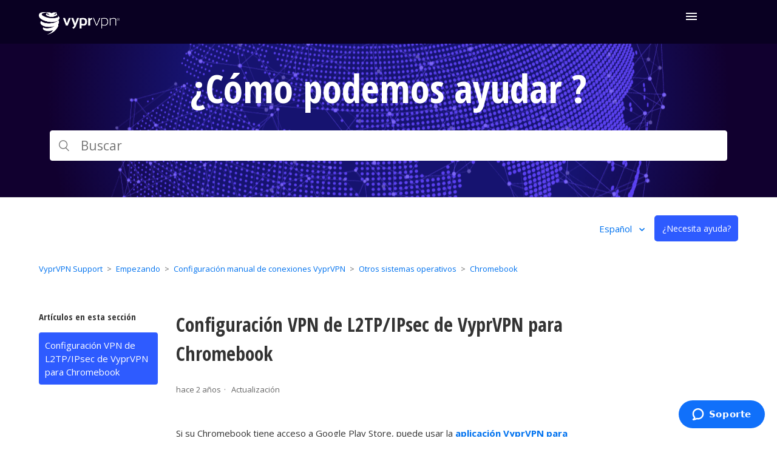

--- FILE ---
content_type: text/html; charset=utf-8
request_url: https://support.vyprvpn.com/hc/es/articles/360038082251-Configuraci%C3%B3n-VPN-de-L2TP-IPsec-de-VyprVPN-para-Chromebook
body_size: 7946
content:
<!DOCTYPE html>
<html dir="ltr" lang="es">
<head>
  <meta charset="utf-8" />
  <!-- v26899 -->


  <title>Configuración VPN de L2TP/IPsec de VyprVPN para Chromebook &ndash; VyprVPN Support</title>

  <meta name="csrf-param" content="authenticity_token">
<meta name="csrf-token" content="">

  <meta name="description" content="Si su Chromebook tiene acceso a Google Play Store, puede usar la aplicación VyprVPN para Android y omitir la conexión manual. Si su..." /><meta property="og:image" content="https://support.vyprvpn.com/hc/theming_assets/01HZGZ66P55DSZ5ZPY7RAAJYRS" />
<meta property="og:type" content="website" />
<meta property="og:site_name" content="VyprVPN Support" />
<meta property="og:title" content="Configuración VPN de L2TP/IPsec de VyprVPN para Chromebook" />
<meta property="og:description" content="Si su Chromebook tiene acceso a Google Play Store, puede usar la aplicación VyprVPN para Android y omitir la conexión manual.
Si su Chromebook no tiene acceso a Google Play Store, o si prefiere con..." />
<meta property="og:url" content="https://support.vyprvpn.com/hc/es/articles/360038082251-Configuraci%C3%B3n-VPN-de-L2TP-IPsec-de-VyprVPN-para-Chromebook" />
<link rel="canonical" href="https://support.vyprvpn.com/hc/es/articles/360038082251-Configuraci%C3%B3n-VPN-de-L2TP-IPsec-de-VyprVPN-para-Chromebook">
<link rel="alternate" hreflang="de" href="https://support.vyprvpn.com/hc/de/articles/360038082251-VyprVPN-L2TP-IPsec-VPN-Einrichtung-f%C3%BCr-Chromebook">
<link rel="alternate" hreflang="en-us" href="https://support.vyprvpn.com/hc/en-us/articles/360038082251-VyprVPN-L2TP-IPsec-VPN-Setup-for-Chromebook">
<link rel="alternate" hreflang="es" href="https://support.vyprvpn.com/hc/es/articles/360038082251-Configuraci%C3%B3n-VPN-de-L2TP-IPsec-de-VyprVPN-para-Chromebook">
<link rel="alternate" hreflang="fr" href="https://support.vyprvpn.com/hc/fr/articles/360038082251-Configuration-VyprVPN-L2TP-IPsec-VPN-pour-Chromebook">
<link rel="alternate" hreflang="x-default" href="https://support.vyprvpn.com/hc/en-us/articles/360038082251-VyprVPN-L2TP-IPsec-VPN-Setup-for-Chromebook">
<link rel="alternate" hreflang="zh-cn" href="https://support.vyprvpn.com/hc/zh-cn/articles/360038082251-VyprVPN%E7%9A%84L2TP-IPsec%E7%9A%84VPN%E8%AE%BE%E7%BD%AE%E9%80%82%E7%94%A8%E4%BA%8EChromebook">

  <link rel="stylesheet" href="//static.zdassets.com/hc/assets/application-f34d73e002337ab267a13449ad9d7955.css" media="all" id="stylesheet" />
    <!-- Entypo pictograms by Daniel Bruce — www.entypo.com -->
    <link rel="stylesheet" href="//static.zdassets.com/hc/assets/theming_v1_support-e05586b61178dcde2a13a3d323525a18.css" media="all" />
  <link rel="stylesheet" type="text/css" href="/hc/theming_assets/184654/360000709892/style.css?digest=40068178122509">

  <link rel="icon" type="image/x-icon" href="/hc/theming_assets/01HZGZ675PG098W5SK1X59M8QV">

    <script src="//static.zdassets.com/hc/assets/jquery-ed472032c65bb4295993684c673d706a.js"></script>
    <script async src="https://www.googletagmanager.com/gtag/js?id=G-2JZL5ZRLK8"></script>
<script>
  window.dataLayer = window.dataLayer || [];
  function gtag(){dataLayer.push(arguments);}
  gtag('js', new Date());
  gtag('config', 'G-2JZL5ZRLK8');
</script>


  <meta content="width=device-width, initial-scale=1.0" name="viewport" />

<!-- Google Tag Manager -->
<script>(function(w,d,s,l,i){w[l]=w[l]||[];w[l].push({‘gtm.start’:
new Date().getTime(),event:‘gtm.js’});var f=d.getElementsByTagName(s)[0],
j=d.createElement(s),dl=l!=‘dataLayer’?‘&l=‘+l:‘’;j.async=true;j.src=
’https://www.googletagmanager.com/gtm.js?id='+i+dl;f.parentNode.insertBefore(j,f);
})(window,document,‘script’,‘dataLayer’,‘GTM-MMFFZ9S’);</script>
<!-- End Google Tag Manager -->

  <script type="text/javascript" src="/hc/theming_assets/184654/360000709892/script.js?digest=40068178122509"></script>
</head>
<body class="">
  
  
  

  <!-- Google Tag Manager (noscript) -->
<noscript><iframe src="https://www.googletagmanager.com/ns.html?id=GTM-MMFFZ9S"
height="0" width="0" style="display:none;visibility:hidden"></iframe></noscript>
<!-- End Google Tag Manager (noscript) -->

<header id="header-wrapper" class="header-wrapper">
<div class="outer-wrapper">
  <div id="header" class="header">
    <div class="logo">
      <a title="Inicio" href="/hc/es">
       	<img src="/hc/theming_assets/01HZGZ66P55DSZ5ZPY7RAAJYRS" alt="Página principal del Centro de ayuda de VyprVPN Support">
      </a>
    </div>
    <nav class="header-inner product-nav product-nav-vypr es">
  <div class="container clearfix">
    <div id="product-nav-wrap" class="product-nav-wrap">
      <div id="product-nav-main" class="product-nav-main clearfix">
        <ul class="unstyled product-nav-links pull-left">
          <li id="features-nav-item" class="iblock"><a href="https://www.vyprvpn.com/es/features"><span>Características</span></a></li>
          <li id="apps-nav-item" class="iblock"><a href="https://www.vyprvpn.com/es/vpn-apps"><span>Apps VPN</span></a></li>
          <li class="iblock"><a href="https://www.vyprvpn.com/es/why-vpn"><span>¿Por qué usar una VPN?</span></a></li>
          <li class="iblock"><a href="https://www.vyprvpn.com/es/our-commitment"><span>Nuestro Compromiso</span></a></li>
          <li class="iblock"><a href="https://www.vyprvpn.com/es/business-vpn"><span>Negocios</span></a></li>
          <li class="iblock current-page"><a href="https://support.vyprvpn.com/hc/es"><span>Soporte</span></a></li>
        </ul>
        <ul class="unstyled product-nav-ctas pull-right">
          <li class="iblock login">
              <a class="button-theme-btn-secondary-blue-stroke" href="https://www.vyprvpn.com/es/controlpanel" target="_blank">Panel De Control</a>
           </li>
          <li class="iblock buy">
            <a class="primary-button" href="https://www.vyprvpn.com/es/buy-vpn">Comenzar</a>
          </li>
        </ul>
      </div>
    </div>

  </div>
</nav>
    <a id="product-nav-toggle" class="product-nav-toggle gf-icon-font-hamburger-menu es"><img src="https://theme.zdassets.com/theme_assets/184654/f5d52a9b24f492dfa5ba6ee1db47ff155031e675.svg" alt="hamburguesa icono" /></a>
  </div>
</div>

  <div class="section hero">
    <div class="hero-inner">
      <h2 class="es">¿Cómo podemos ayudar ?</h2>
      <form role="search" class="search search-full" data-search="" data-instant="true" autocomplete="off" action="/hc/es/search" accept-charset="UTF-8" method="get"><input type="hidden" name="utf8" value="&#x2713;" autocomplete="off" /><input type="search" name="query" id="query" placeholder="Buscar" autocomplete="off" aria-label="Buscar" /></form>
    </div>
  </div>
</header> 
<div class="container-divider"></div>
  <div class="sub-nav-container">
    <nav class="user-nav header-sub-nav clearfix">
      
        <div class="dropdown language-selector" aria-haspopup="true">
          <a class="dropdown-toggle">
            Español
          </a>
          <span class="dropdown-menu dropdown-menu-end" role="menu">
            
              <a href="/hc/change_language/de?return_to=%2Fhc%2Fde%2Farticles%2F360038082251-VyprVPN-L2TP-IPsec-VPN-Einrichtung-f%25C3%25BCr-Chromebook" dir="ltr" rel="nofollow" role="menuitem">
                Deutsch
              </a>
            
              <a href="/hc/change_language/en-us?return_to=%2Fhc%2Fen-us%2Farticles%2F360038082251-VyprVPN-L2TP-IPsec-VPN-Setup-for-Chromebook" dir="ltr" rel="nofollow" role="menuitem">
                English (US)
              </a>
            
              <a href="/hc/change_language/fr?return_to=%2Fhc%2Ffr%2Farticles%2F360038082251-Configuration-VyprVPN-L2TP-IPsec-VPN-pour-Chromebook" dir="ltr" rel="nofollow" role="menuitem">
                Français
              </a>
            
              <a href="/hc/change_language/zh-cn?return_to=%2Fhc%2Fzh-cn%2Farticles%2F360038082251-VyprVPN%25E7%259A%2584L2TP-IPsec%25E7%259A%2584VPN%25E8%25AE%25BE%25E7%25BD%25AE%25E9%2580%2582%25E7%2594%25A8%25E4%25BA%258EChromebook" dir="ltr" rel="nofollow" role="menuitem">
                简体中文
              </a>
            
          </span>
        </div>
      &ensp;
      <a class="button-large request" onclick="zE.activate({hideOnClose: false});" style="cursor:pointer;">¿Necesita ayuda?</a>
      
    </nav>
  </div>

  <main role="main">
    <div class="container">
  <nav class="sub-nav">
    <ol class="breadcrumbs">
  
    <li title="VyprVPN Support">
      
        <a href="/hc/es">VyprVPN Support</a>
      
    </li>
  
    <li title="Empezando">
      
        <a href="/hc/es/categories/360002441271-Empezando">Empezando</a>
      
    </li>
  
    <li title="Configuración manual de conexiones VyprVPN">
      
        <a href="/hc/es/sections/360007434532-Configuraci%C3%B3n-manual-de-conexiones-VyprVPN">Configuración manual de conexiones VyprVPN</a>
      
    </li>
  
    <li title="Otros sistemas operativos">
      
        <a href="/hc/es/sections/360007526471-Otros-sistemas-operativos">Otros sistemas operativos</a>
      
    </li>
  
    <li title="Chromebook">
      
        <a href="/hc/es/sections/360007585051-Chromebook">Chromebook</a>
      
    </li>
  
</ol>

    
  </nav>

  <div class="article-container" id="article-container">
    <aside class="article-sidebar">
      
        <div class="collapsible-sidebar">
          <button type="button" class="collapsible-sidebar-toggle" aria-labelledby="section-articles-title" aria-expanded="false"></button>
          <h3 id="section-articles-title" class="collapsible-sidebar-title sidenav-title">
            Artículos en esta sección
          </h3>
          <div class="collapsible-sidebar-body">
            <ul>
              
                <li>
                  <a href="/hc/es/articles/360038082251-Configuraci%C3%B3n-VPN-de-L2TP-IPsec-de-VyprVPN-para-Chromebook" class="sidenav-item current-article">Configuración VPN de L2TP/IPsec de VyprVPN para Chromebook</a>
                </li>
              
            </ul>
            
          </div>
        </div>
      
    </aside>

    <article class="article">
      <header class="article-header">
        <h1 title="Configuración VPN de L2TP/IPsec de VyprVPN para Chromebook" class="article-title">
          Configuración VPN de L2TP/IPsec de VyprVPN para Chromebook
          
        </h1>

        <div class="article-author">
          
          <div class="article-meta">
            

            <ul class="meta-group">
              
                <li class="meta-data"><time datetime="2023-08-02T22:00:09Z" title="2023-08-02T22:00:09Z" data-datetime="relative">2 de agosto de 2023 22:00</time></li>
                <li class="meta-data">Actualización</li>
              
            </ul>
          </div>
        </div>

        
      </header>

      <section class="article-info">
        <div class="article-content">
          <div class="article-body"><p><font>Si su Chromebook tiene acceso a Google Play Store, puede usar la<span>&nbsp;</span></font><a href="https://www.vyprvpn.com/mobile/google-play" target="_self"><strong><font>aplicación VyprVPN para Android</font></strong></a><font><span>&nbsp;</span>y omitir la conexión manual.</font></p>
<p><font>Si su Chromebook no tiene acceso a Google Play Store, o si prefiere conectarse sin usar una aplicación separada, siga los pasos a continuación para conectarse:</font></p>
<ul>
<li><span><font>Seleccione la barra de estado en la parte inferior derecha de su escritorio y seleccione&nbsp;</font></span><strong><font>Configuración</font></strong></li>
</ul>
<p class="wysiwyg-text-align-center"><strong><img style="height: auto;" src="/hc/article_attachments/29491702872461" alt="Barra_de_estado_-_Configuración_seleccionada.png" /></strong></p>
<ul>
<li><font>Seleccione<span>&nbsp;</span></font><strong><font>Agregar conexión,</font></strong><font><span>&nbsp;</span>luego<span>&nbsp;</span></font><strong><font>Agregar red privada</font></strong></li>
</ul>
<p class="wysiwyg-text-align-center"><strong><img style="height: auto;" src="/hc/article_attachments/29491702873101" alt="Settings_-_Add_Connection_-_Add_connection_and_Add_private_network_Selected.png" /></strong></p>
<ul>
<li><font>Complete la configuración a continuación, luego seleccione<span>&nbsp;</span></font><strong><font>Conectar:</font></strong>
<ul>
<li><strong><font>Nombre de host del servidor:</font></strong><font><span>&nbsp;</span>ingrese un<span>&nbsp;</span></font><a href="https://support.vyprvpn.com/hc/articles/360037728912" target="_self"><strong><font>nombre de host del servidor de la lista aquí.</font></strong></a></li>
<li><strong><font>Nombre del servicio:</font></strong><font><span>&nbsp;</span>Ingrese cualquier nombre para la conexión.</font></li>
<li><strong><font>Tipo de proveedor:</font></strong><font><span>&nbsp;</span>seleccione L2TP/IPsec + clave precompartida.</font></li>
<li><strong><font>Clave precompartida:</font></strong><font><span>&nbsp;</span>Ingrese thisisourkey</font></li>
<li><strong><font>Certificado de CA del servidor:</font></strong><font><span>&nbsp;</span>Seleccione Predeterminado.</font></li>
<li><strong><font>Certificado de usuario:</font></strong><font><span>&nbsp;</span>Seleccione Ninguno instalado.</font></li>
<li><strong><font>Nombre de usuario:</font></strong><font><span>&nbsp;</span>Ingrese su nombre de usuario de VyprVPN.</font></li>
<li><strong><font>Contraseña:</font></strong><font><span>&nbsp;</span>Ingrese su contraseña de VyprVPN.</font></li>
</ul>
</li>
</ul>
<p class="wysiwyg-text-align-center"><img style="height: auto;" src="/hc/article_attachments/29491716184973" alt="Agregar_red_privada_-_Conectar_seleccionado.png" /></p>
<p class="wysiwyg-text-align-center"><em><font>¡Ya está conectado a VyprVPN!<span>&nbsp;</span>En la barra de estado, debería mostrar una conexión activa.</font></em></p>
<p class="wysiwyg-text-align-center"><img style="height: auto;" src="/hc/article_attachments/29491702876941" alt="Barra_de_estado_-_VPN_Conectado_-_Conectado_a_us1_Seleccionado.png" /></p></div>
          
        <p>
Si necesita más ayuda, por favor
<strong><a onclick="zE.activate({hideOnClose: false});" style="cursor:pointer;">póngase en contacto con nuestro equipo de atención al cliente 24/7</a></strong>, quien estaría encantado de ayudar.
</p>
          <!--<div class="article-attachments">
            <ul class="attachments">
              
            </ul>
          </div> -->
        </div>
      </section>
      <footer>
        <div class="article-footer">
          
            <div class="article-share">
  <ul class="share">
    <li><a href="https://www.facebook.com/share.php?title=Configuraci%C3%B3n+VPN+de+L2TP%2FIPsec+de+VyprVPN+para+Chromebook&u=https%3A%2F%2Fsupport.vyprvpn.com%2Fhc%2Fes%2Farticles%2F360038082251-Configuraci%25C3%25B3n-VPN-de-L2TP-IPsec-de-VyprVPN-para-Chromebook" class="share-facebook">Facebook</a></li>
    <li><a href="https://twitter.com/share?lang=es&text=Configuraci%C3%B3n+VPN+de+L2TP%2FIPsec+de+VyprVPN+para+Chromebook&url=https%3A%2F%2Fsupport.vyprvpn.com%2Fhc%2Fes%2Farticles%2F360038082251-Configuraci%25C3%25B3n-VPN-de-L2TP-IPsec-de-VyprVPN-para-Chromebook" class="share-twitter">Twitter</a></li>
    <li><a href="https://www.linkedin.com/shareArticle?mini=true&source=VyprVPN&title=Configuraci%C3%B3n+VPN+de+L2TP%2FIPsec+de+VyprVPN+para+Chromebook&url=https%3A%2F%2Fsupport.vyprvpn.com%2Fhc%2Fes%2Farticles%2F360038082251-Configuraci%25C3%25B3n-VPN-de-L2TP-IPsec-de-VyprVPN-para-Chromebook" class="share-linkedin">LinkedIn</a></li>
  </ul>

</div>
          
          
        </div>
        
          <div class="article-votes">
            <span class="article-votes-question">¿Fue útil este artículo?</span>
            <div class="article-votes-controls" role='radiogroup'>
              <a class="button article-vote article-vote-up" data-helper="vote" data-item="article" data-type="up" data-id="360038082251" data-upvote-count="5" data-vote-count="25" data-vote-sum="-15" data-vote-url="/hc/es/articles/360038082251/vote" data-value="null" data-label="Usuarios a los que les pareció útil: 5 de 25" data-selected-class="null" aria-selected="false" role="radio" rel="nofollow" title="Sí" href="#"></a>
              <a class="button article-vote article-vote-down" data-helper="vote" data-item="article" data-type="down" data-id="360038082251" data-upvote-count="5" data-vote-count="25" data-vote-sum="-15" data-vote-url="/hc/es/articles/360038082251/vote" data-value="null" data-label="Usuarios a los que les pareció útil: 5 de 25" data-selected-class="null" aria-selected="false" role="radio" rel="nofollow" title="No" href="#"></a>
            </div>
            <small class="article-votes-count">
              <span class="article-vote-label" data-helper="vote" data-item="article" data-type="label" data-id="360038082251" data-upvote-count="5" data-vote-count="25" data-vote-sum="-15" data-vote-url="/hc/es/articles/360038082251/vote" data-value="null" data-label="Usuarios a los que les pareció útil: 5 de 25">Usuarios a los que les pareció útil: 5 de 25</span>
            </small>
          </div>
        

       <!-- <div class="article-more-questions">
          ¿Tiene más preguntas? <a href="/hc/es/requests/new">Enviar una solicitud</a>
        </div> --> 
        <div class="article-return-to-top">
          <a href="#article-container">Regresar al inicio<span class="icon-arrow-up"></span></a>
        </div>
      </footer>

      <section class="article-relatives">
        
          <div data-recent-articles></div>
        
        
          
  <section class="related-articles">
    
      <h3 class="related-articles-title">Artículos relacionados</h3>
    
    <ul>
      
        <li>
          <a href="/hc/es/related/click?data=[base64]%3D--2076beb266832543780ed1abccc9a4f5556fb422" rel="nofollow">¿Cuáles son los ajustes de servidor de VyprVPN?</a>
        </li>
      
        <li>
          <a href="/hc/es/related/click?data=[base64]%3D--a50566ece33dc60284b16956b1332de3928f6aed" rel="nofollow">¿Dónde puedo encontrar su certificado de CA?</a>
        </li>
      
        <li>
          <a href="/hc/es/related/click?data=BAh7CjobZGVzdGluYXRpb25fYXJ0aWNsZV9pZGwrCHc%[base64]%3D%3D--367590bd798ab233c490ad8530b3f22a068f304a" rel="nofollow">¿Cómo puedo usar la aplicación VyprVPN en Chromebook?</a>
        </li>
      
        <li>
          <a href="/hc/es/related/click?data=BAh7CjobZGVzdGluYXRpb25fYXJ0aWNsZV9pZGwrCHBn%[base64]%3D%3D--d005203488717a8db1fc9e14251f0b9d79145478" rel="nofollow">Configuración de VyprVPN L2TP / IPSec para Android 10/11</a>
        </li>
      
        <li>
          <a href="/hc/es/related/click?data=[base64]" rel="nofollow">Configuración de VyprVPN OpenVPN para Linux (Ubuntu)</a>
        </li>
      
    </ul>
  </section>


        
      </section>
      
    </article>
  </div>
</div>

  </main>

  <footer class="footer">
  <div class="container">

	<div class="section vyprvpn">
		<h3 class="section-name">VYPRVPN</h3>
		<ul>
			<li class="menu-item"><a class="menu-item-link" href="https://www.vyprvpn.com/es/features">Características</a></li>
			<li class="menu-item"><a class="menu-item-link" href="https://www.vyprvpn.com/es/vpn-apps">Vista general de apps</a></li>
			<li class="menu-item"><a class="menu-item-link" href="https://www.vyprvpn.com/es/buy-vpn">Precios</a></li>
			<li class="menu-item"><a class="menu-item-link" href="https://www.vyprvpn.com/es/business-vpn">VyprVPN para negocios</a></li>
		</ul>
	</div>

	<div class="section company">
	<h3 class="section-name">Compañía</h3>
	<ul>
		<li class="menu-item"><a class="menu-item-link" href="https://www.goldenfrog.com/es/about-us">Acerca de Golden Frog</a></li>
		<li class="menu-item"><a class="menu-item-link" href="https://www.goldenfrog.com/es/about-us/vision-paper">Vision Paper</a></li>
		<li class="menu-item"><a class="menu-item-link" href="https://www.vyprvpn.com/es/blog">Blog</a></li>
		<li class="menu-item"><a class="menu-item-link" href="https://www.goldenfrog.com/es/careers">Empleos</a></li>
		<li class="menu-item"><a class="menu-item-link" href="https://www.vyprvpn.com/es/terms-of-service">Condiciones del servicio</a></li>
	</ul>
	</div>

	<div class="section resources">
		<h3 class="section-name">Recursos</h3>
		<ul>
			<li class="menu-item"><a class="menu-item-link" href="https://support.vyprvpn.com/hc/es">Centro de Ayuda</a></li>
			<li class="menu-item"><a class="menu-item-link" onclick="zE.activate({hideOnClose: false});" style="cursor:pointer;">Soporte de Contacto</a></li>
			<li class="menu-item"><a class="menu-item-link" href="https://www.vyprvpn.com/es/why-vpn">¿Por qué usar una VPN?</a></li>
			<li class="menu-item"><a class="menu-item-link" href="https://signup.cj.com/member/signup/publisher/?cid=5282181">Programa de afiliados</a></li>
			<li class="menu-item"><a class="menu-item-link" href="https://www.goldenfrog.com/es/resellers">Distribuidores</a></li>
			<li class="menu-item"><a class="menu-item-link" href="https://www.vyprvpn.com/es/vpn-sdk">SDK de VyprVPN</a></li>
		</ul>
	</div>

       <div class="section language">
		<!--<h3 class="section-name">Idioma</h3>
		<ul>
			<li class="menu-item"><a class="menu-item-link" href="https://support.vyprvpn.com/hc/en-us"> <span>English</span></a></li>
			<li class="menu-item"><a class="menu-item-link" href="https://support.vyprvpn.com/hc/zh-cn"> <span>中文(简体)</span></a></li>
			<li class="menu-item"><a class="menu-item-link" href="https://support.vyprvpn.com/hc/fr"> <span>Français</span></a></li>
			<li class="menu-item"><a class="menu-item-link" href="https://support.vyprvpn.com/hc/es"> <span>Español</span></a></li>
			<li class="menu-item"><a class="menu-item-link" href="https://support.vyprvpn.com/hc/de"> <span>Deutsch</span></a></li>
		</ul>-->

		<h3 class="section-name social">Síganos</h3>
		<ul class="social-icon">
                               <li class="social-icon-item"><a href="https://twitter.com/VyprVPN"> <img src="https://theme.zdassets.com/theme_assets/184654/7b8f14e20989eb11974a06da9029a0eb6e056dda.svg" alt="Twitter"> </a></li>
                               <li class="social-icon-item"><a href="https://www.facebook.com/vyprVPN"> <img src="https://theme.zdassets.com/theme_assets/184654/e9eeb42834b0a71e81bf31094c3e9013bde48c57.svg" alt="Facebook"> </a></li>
			</ul>
	</div>
</div>
  <div class="copyright-container">
		<div class="logo">
			<a title="Inicio" href="/hc/es"><img src="/hc/theming_assets/01HZGZ668FAT97FN8JXP8FS97C"></a>
			<p class="copyright-text">Copyright © 2025 Certida, LLC  All rights reserved.</p>
		</div>
	</div>
</footer>




  <!-- / -->

  
  <script src="//static.zdassets.com/hc/assets/es.6ce7621e497651b82cdd.js"></script>
  

  <script type="text/javascript">
  /*

    Greetings sourcecode lurker!

    This is for internal Zendesk and legacy usage,
    we don't support or guarantee any of these values
    so please don't build stuff on top of them.

  */

  HelpCenter = {};
  HelpCenter.account = {"subdomain":"powerhousemanagement","environment":"production","name":"Certida"};
  HelpCenter.user = {"identifier":"da39a3ee5e6b4b0d3255bfef95601890afd80709","email":null,"name":"","role":"anonymous","avatar_url":"https://assets.zendesk.com/hc/assets/default_avatar.png","is_admin":false,"organizations":[],"groups":[]};
  HelpCenter.internal = {"asset_url":"//static.zdassets.com/hc/assets/","web_widget_asset_composer_url":"https://static.zdassets.com/ekr/snippet.js","current_session":{"locale":"es","csrf_token":null,"shared_csrf_token":null},"usage_tracking":{"event":"article_viewed","data":"[base64]--881f6635c4f81397043f349c2df42b1a2bc30047","url":"https://support.vyprvpn.com/hc/activity"},"current_record_id":"360038082251","current_record_url":"/hc/es/articles/360038082251-Configuraci%C3%B3n-VPN-de-L2TP-IPsec-de-VyprVPN-para-Chromebook","current_record_title":"Configuración VPN de L2TP/IPsec de VyprVPN para Chromebook","current_text_direction":"ltr","current_brand_id":360000709892,"current_brand_name":"VyprVPN","current_brand_url":"https://vyprvpn.zendesk.com","current_brand_active":true,"current_path":"/hc/es/articles/360038082251-Configuraci%C3%B3n-VPN-de-L2TP-IPsec-de-VyprVPN-para-Chromebook","show_autocomplete_breadcrumbs":true,"user_info_changing_enabled":false,"has_user_profiles_enabled":false,"has_end_user_attachments":true,"user_aliases_enabled":false,"has_anonymous_kb_voting":true,"has_multi_language_help_center":true,"show_at_mentions":false,"embeddables_config":{"embeddables_web_widget":true,"embeddables_help_center_auth_enabled":false,"embeddables_connect_ipms":false},"answer_bot_subdomain":"static","gather_plan_state":"subscribed","has_article_verification":true,"has_gather":true,"has_ckeditor":false,"has_community_enabled":false,"has_community_badges":true,"has_community_post_content_tagging":false,"has_gather_content_tags":true,"has_guide_content_tags":true,"has_user_segments":true,"has_answer_bot_web_form_enabled":true,"has_garden_modals":false,"theming_cookie_key":"hc-da39a3ee5e6b4b0d3255bfef95601890afd80709-2-preview","is_preview":false,"has_search_settings_in_plan":true,"theming_api_version":1,"theming_settings":{"brand_color":"rgba(46, 91, 255, 1)","brand_text_color":"#FFFFFF","text_color":"#333333","link_color":"#0072EF","background_color":"#FFFFFF","heading_font":"Helvetica, Arial, sans-serif","text_font":"Helvetica, Arial, sans-serif","logo":"/hc/theming_assets/01HZGZ66P55DSZ5ZPY7RAAJYRS","favicon":"/hc/theming_assets/01HZGZ675PG098W5SK1X59M8QV","homepage_background_image":"/hc/theming_assets/01HZGZ67GTF0NMT16J78PBRX5E","community_background_image":"/hc/theming_assets/01HZGZ67ZK8JF9MHYXSG6X5YKS","community_image":"/hc/theming_assets/01HZGZ688S18QVP2471N0CM299","instant_search":true,"scoped_kb_search":false,"scoped_community_search":false,"show_recent_activity":true,"show_articles_in_section":true,"show_article_author":false,"show_article_comments":false,"show_follow_article":false,"show_recently_viewed_articles":true,"show_related_articles":true,"show_article_sharing":true,"show_follow_section":false,"show_follow_post":false,"show_post_sharing":false,"show_follow_topic":false},"has_pci_credit_card_custom_field":true,"help_center_restricted":false,"is_assuming_someone_else":false,"flash_messages":[],"user_photo_editing_enabled":true,"user_preferred_locale":"en-us","base_locale":"es","login_url":"https://powerhousemanagement.zendesk.com/access?locale=es\u0026brand_id=360000709892\u0026return_to=https%3A%2F%2Fsupport.vyprvpn.com%2Fhc%2Fes%2Farticles%2F360038082251-Configuraci%25C3%25B3n-VPN-de-L2TP-IPsec-de-VyprVPN-para-Chromebook","has_alternate_templates":true,"has_custom_statuses_enabled":true,"has_hc_generative_answers_setting_enabled":true,"has_generative_search_with_zgpt_enabled":false,"has_suggested_initial_questions_enabled":false,"has_guide_service_catalog":true,"has_service_catalog_search_poc":false,"has_service_catalog_itam":false,"has_csat_reverse_2_scale_in_mobile":false,"has_knowledge_navigation":false,"has_unified_navigation":false,"has_unified_navigation_eap_access":true,"has_csat_bet365_branding":false,"version":"v26899","dev_mode":false};
</script>

  
  <script src="//static.zdassets.com/hc/assets/moment-3b62525bdab669b7b17d1a9d8b5d46b4.js"></script>
  <script src="//static.zdassets.com/hc/assets/hc_enduser-3fe137bd143765049d06e1494fc6f66f.js"></script>
  
  
</body>
</html>